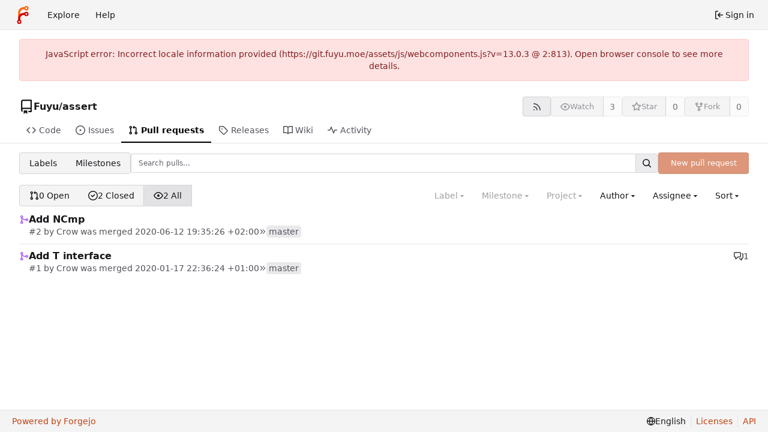

--- FILE ---
content_type: text/html; charset=utf-8
request_url: https://git.fuyu.moe/Fuyu/assert/pulls
body_size: 9343
content:
<!DOCTYPE html>
<html lang="en-US" data-theme="forgejo-auto">
<head>
	<meta name="viewport" content="width=device-width, initial-scale=1">
	
	<title>Pull requests - Fuyu/assert - Git: Fuyu</title>
	<link rel="manifest" href="[data-uri]">
	<meta name="author" content="Fuyu">
	<meta name="description" content="assert - A package for assertions without dependency hell">
	<meta name="keywords" content="git,forge,forgejo">
	<meta name="referrer" content="no-referrer">


	<link rel="alternate" type="application/atom+xml" title="" href="/Fuyu/assert.atom">
	<link rel="alternate" type="application/rss+xml" title="" href="/Fuyu/assert.rss">

	<link rel="icon" href="/assets/img/favicon.svg" type="image/svg+xml">
	<link rel="alternate icon" href="/assets/img/favicon.png" type="image/png">
	
<script>
	
	window.addEventListener('error', function(e) {window._globalHandlerErrors=window._globalHandlerErrors||[]; window._globalHandlerErrors.push(e);});
	window.addEventListener('unhandledrejection', function(e) {window._globalHandlerErrors=window._globalHandlerErrors||[]; window._globalHandlerErrors.push(e);});
	window.config = {
		appUrl: 'https:\/\/git.fuyu.moe\/',
		appSubUrl: '',
		assetVersionEncoded: encodeURIComponent('13.0.3'), 
		assetUrlPrefix: '\/assets',
		runModeIsProd:  true ,
		customEmojis: new Set(["git","gitea","codeberg","gitlab","github","gogs","forgejo"]),
		csrfToken: 'reXpQ6F8EOpm47nfrWsePNnx2IM6MTc2OTMxMTAxODQzNTEzNjgzNA',
		pageData: {"DATETIMESTRINGS":{"FUTURE":"in future","NOW":"now","relativetime.1day":"yesterday","relativetime.1month":"last month","relativetime.1week":"last week","relativetime.1year":"last year","relativetime.2days":"two days ago","relativetime.2months":"two months ago","relativetime.2weeks":"two weeks ago","relativetime.2years":"two years ago"},"PLURALSTRINGS_FALLBACK":{},"PLURALSTRINGS_LANG":{"relativetime.days":["%d day ago","%d days ago"],"relativetime.hours":["%d hour ago","%d hours ago"],"relativetime.mins":["%d minute ago","%d minutes ago"],"relativetime.months":["%d month ago","%d months ago"],"relativetime.weeks":["%d week ago","%d weeks ago"],"relativetime.years":["%d year ago","%d years ago"]},"PLURAL_RULE_FALLBACK":0,"PLURAL_RULE_LANG":0},
		notificationSettings: {"EventSourceUpdateTime":10000,"MaxTimeout":60000,"MinTimeout":10000,"TimeoutStep":10000}, 
		enableTimeTracking:  false ,
		
		mentionValues: Array.from(new Map([['NiseVoid', {key: 'NiseVoid Nise Void', value: 'NiseVoid', name: 'NiseVoid', fullname: 'Nise Void', avatar: 'https:\/\/git.fuyu.moe\/avatars\/84d348cd61789843f69788b366b23aed'}],]).values()),
		
		mermaidMaxSourceCharacters:  50000 ,
		
		i18n: {
			copy_success: "Copied!",
			copy_error: "Copy failed",
			error_occurred: "An error occurred",
			network_error: "Network error",
			remove_label_str: "Remove item \"%s\"",
			modal_confirm: "Confirm",
			modal_cancel: "Cancel",
			more_items: "More items",
			incorrect_root_url: "This Forgejo instance is configured to be served on \"https://git.fuyu.moe/\". You are currently viewing Forgejo through a different URL, which may cause parts of the application to break. The canonical URL is controlled by Forgejo admins via the ROOT_URL setting in the app.ini.",
		},
	};
	
	window.config.pageData = window.config.pageData || {};
</script>
<script src="/assets/js/webcomponents.js?v=13.0.3"></script>

	

	
	<meta property="og:title" content="assert">

	<meta property="og:description" content="A package for assertions without dependency hell">


	<meta property="og:url" content="https://git.fuyu.moe/Fuyu/assert">


	<meta property="og:type" content="object">


	<meta property="og:image" content="https://git.fuyu.moe/Fuyu/assert/-/summary-card">
	
		<meta property="og:image:width" content="1200">
	
	
		<meta property="og:image:height" content="600">
	
	
		<meta property="og:image:alt" content="Summary card of repository Fuyu/assert, described as: A package for assertions without dependency hell">
	

<meta property="og:site_name" content="Git: Fuyu">

	<link rel="stylesheet" href="/assets/css/index.css?v=13.0.3">
<link rel="stylesheet" href="/assets/css/theme-forgejo-auto.css?v=13.0.3">

	
</head>
<body class="no-js" hx-headers='{"x-csrf-token": "reXpQ6F8EOpm47nfrWsePNnx2IM6MTc2OTMxMTAxODQzNTEzNjgzNA"}' hx-swap="outerHTML" hx-ext="morph" hx-push-url="false">
	

	<div class="full height">
		<noscript>
			<div class="tw-ml-2 tw-mr-2 tw-text-center tw-text-text-light-2">This website requires JavaScript.</div>
		</noscript>

		

		
			


<nav id="navbar" aria-label="Navigation bar">
	<div class="navbar-left ui secondary menu">
		
		<a class="item" id="navbar-logo" href="/" aria-label="Home">
			<img width="30" height="30" src="/assets/img/logo.svg" alt="Logo" aria-hidden="true">
		</a>

		
		<div class="ui secondary menu item navbar-mobile-right only-mobile">
			
			<button class="item tw-w-auto ui icon mini button tw-p-2 tw-m-0" id="navbar-expand-toggle" aria-label="Toggle menu"><svg viewBox="0 0 16 16" class="svg octicon-three-bars" aria-hidden="true" width="16" height="16"><path d="M1 2.75A.75.75 0 0 1 1.75 2h12.5a.75.75 0 0 1 0 1.5H1.75A.75.75 0 0 1 1 2.75m0 5A.75.75 0 0 1 1.75 7h12.5a.75.75 0 0 1 0 1.5H1.75A.75.75 0 0 1 1 7.75M1.75 12h12.5a.75.75 0 0 1 0 1.5H1.75a.75.75 0 0 1 0-1.5"/></svg></button>
		</div>

		
		
			<a class="item" href="/explore/repos">Explore</a>
		

		

		
			<a class="item" target="_blank" rel="noopener noreferrer" href="https://forgejo.org/docs/latest/">Help</a>
		
	</div>

	
	<div class="navbar-right ui secondary menu">
		
			
			<a class="item" rel="nofollow" href="/user/login?redirect_to=%2fFuyu%2fassert%2fpulls">
				<svg viewBox="0 0 16 16" class="tw-mr-1 svg octicon-sign-in" aria-hidden="true" width="16" height="16"><path d="M2 2.75C2 1.784 2.784 1 3.75 1h2.5a.75.75 0 0 1 0 1.5h-2.5a.25.25 0 0 0-.25.25v10.5c0 .138.112.25.25.25h2.5a.75.75 0 0 1 0 1.5h-2.5A1.75 1.75 0 0 1 2 13.25Zm6.56 4.5h5.69a.75.75 0 0 1 0 1.5H8.56l1.97 1.97a.749.749 0 0 1-.326 1.275.75.75 0 0 1-.734-.215L6.22 8.53a.75.75 0 0 1 0-1.06l3.25-3.25a.749.749 0 0 1 1.275.326.75.75 0 0 1-.215.734Z"/></svg>
				<span>Sign in</span>
			</a>
		
	</div>
</nav>

		



<div role="main" aria-label="Pull requests" class="page-content repository issue-list">
	<div class="secondary-nav">

	<div class="ui container">
		<div class="repo-header">
			<div class="flex-item tw-items-center">
				<div class="flex-item-leading">
					

	<svg viewBox="0 0 16 16" class="svg octicon-repo" aria-hidden="true" width="24" height="24"><path d="M2 2.5A2.5 2.5 0 0 1 4.5 0h8.75a.75.75 0 0 1 .75.75v12.5a.75.75 0 0 1-.75.75h-2.5a.75.75 0 0 1 0-1.5h1.75v-2h-8a1 1 0 0 0-.714 1.7.75.75 0 1 1-1.072 1.05A2.5 2.5 0 0 1 2 11.5Zm10.5-1h-8a1 1 0 0 0-1 1v6.708A2.5 2.5 0 0 1 4.5 9h8ZM5 12.25a.25.25 0 0 1 .25-.25h3.5a.25.25 0 0 1 .25.25v3.25a.25.25 0 0 1-.4.2l-1.45-1.087a.25.25 0 0 0-.3 0L5.4 15.7a.25.25 0 0 1-.4-.2Z"/></svg>


				</div>
				<div class="flex-item-main">
					<div class="flex-item-title gt-font-18">
						<a class="muted gt-font-normal" href="/Fuyu">Fuyu</a>/<a class="muted" href="/Fuyu/assert">assert</a>
					</div>
				</div>
				<div class="flex-item-trailing">
					
					
						
					
					
					
				</div>
			</div>
			
				<div class="repo-buttons button-row">
					
					
					
					<a class="ui compact small basic button" href="/Fuyu/assert.rss" data-tooltip-content="RSS feed">
						<svg viewBox="0 0 16 16" class="svg octicon-rss" aria-hidden="true" width="16" height="16"><path d="M2.002 2.725a.75.75 0 0 1 .797-.699C8.79 2.42 13.58 7.21 13.974 13.201a.75.75 0 0 1-1.497.098 10.5 10.5 0 0 0-9.776-9.776.747.747 0 0 1-.7-.798ZM2.84 7.05h-.002a7 7 0 0 1 6.113 6.111.75.75 0 0 1-1.49.178 5.5 5.5 0 0 0-4.8-4.8.75.75 0 0 1 .179-1.489M2 13a1 1 0 1 1 2 0 1 1 0 0 1-2 0"/></svg>
					</a>
					
					<form hx-boost="true" hx-target="this" method="post" action="/Fuyu/assert/action/watch">
	<div class="ui labeled button" data-tooltip-content="Sign in to watch this repository.">
		<button type="submit" class="ui compact small basic button" disabled>
			
				<svg viewBox="0 0 16 16" class="svg octicon-eye" aria-hidden="true" width="16" height="16"><path d="M8 2c1.981 0 3.671.992 4.933 2.078 1.27 1.091 2.187 2.345 2.637 3.023a1.62 1.62 0 0 1 0 1.798c-.45.678-1.367 1.932-2.637 3.023C11.67 13.008 9.981 14 8 14s-3.671-.992-4.933-2.078C1.797 10.83.88 9.576.43 8.898a1.62 1.62 0 0 1 0-1.798c.45-.677 1.367-1.931 2.637-3.022C4.33 2.992 6.019 2 8 2M1.679 7.932a.12.12 0 0 0 0 .136c.411.622 1.241 1.75 2.366 2.717C5.176 11.758 6.527 12.5 8 12.5s2.825-.742 3.955-1.715c1.124-.967 1.954-2.096 2.366-2.717a.12.12 0 0 0 0-.136c-.412-.621-1.242-1.75-2.366-2.717C10.824 4.242 9.473 3.5 8 3.5s-2.825.742-3.955 1.715c-1.124.967-1.954 2.096-2.366 2.717M8 10a2 2 0 1 1-.001-3.999A2 2 0 0 1 8 10"/></svg><span class="text not-mobile">Watch</span>
			
		</button>
		<a hx-boost="false" class="ui basic label" href="/Fuyu/assert/watchers">
			3
		</a>
	</div>
</form>

					
					<form hx-boost="true" hx-target="this" method="post" action="/Fuyu/assert/action/star">
	<div class="ui labeled button" data-tooltip-content="Sign in to star this repository.">
		<button type="submit" class="ui compact small basic button" disabled>
			
				<svg viewBox="0 0 16 16" class="svg octicon-star" aria-hidden="true" width="16" height="16"><path d="M8 .25a.75.75 0 0 1 .673.418l1.882 3.815 4.21.612a.75.75 0 0 1 .416 1.279l-3.046 2.97.719 4.192a.751.751 0 0 1-1.088.791L8 12.347l-3.766 1.98a.75.75 0 0 1-1.088-.79l.72-4.194L.818 6.374a.75.75 0 0 1 .416-1.28l4.21-.611L7.327.668A.75.75 0 0 1 8 .25m0 2.445L6.615 5.5a.75.75 0 0 1-.564.41l-3.097.45 2.24 2.184a.75.75 0 0 1 .216.664l-.528 3.084 2.769-1.456a.75.75 0 0 1 .698 0l2.77 1.456-.53-3.084a.75.75 0 0 1 .216-.664l2.24-2.183-3.096-.45a.75.75 0 0 1-.564-.41z"/></svg><span class="text not-mobile">Star</span>
			
		</button>
		<a hx-boost="false" class="ui basic label" href="/Fuyu/assert/stars">
			0
		</a>
	</div>
</form>

					
					
					

	<div class="ui labeled button
		
			disabled
		"
		
			data-tooltip-content="Sign in to fork this repository."
		
	>
		<a class="ui compact small basic button"
			
				
			
		>
			<svg viewBox="0 0 16 16" class="svg octicon-repo-forked" aria-hidden="true" width="16" height="16"><path d="M5 5.372v.878c0 .414.336.75.75.75h4.5a.75.75 0 0 0 .75-.75v-.878a2.25 2.25 0 1 1 1.5 0v.878a2.25 2.25 0 0 1-2.25 2.25h-1.5v2.128a2.251 2.251 0 1 1-1.5 0V8.5h-1.5A2.25 2.25 0 0 1 3.5 6.25v-.878a2.25 2.25 0 1 1 1.5 0M5 3.25a.75.75 0 1 0-1.5 0 .75.75 0 0 0 1.5 0m6.75.75a.75.75 0 1 0 0-1.5.75.75 0 0 0 0 1.5m-3 8.75a.75.75 0 1 0-1.5 0 .75.75 0 0 0 1.5 0"/></svg><span class="text not-mobile">Fork</span>
		</a>
		<div class="ui small modal" id="fork-repo-modal">
			<div class="header">
				You've already forked assert
			</div>
			<div class="content tw-text-left">
				<div class="ui list">
					
				</div>
				
			</div>
		</div>
		<a class="ui basic label" href="/Fuyu/assert/forks">
			0
		</a>
	</div>



					
					
				</div>
			
		</div>
		
		
		
	</div>

	<overflow-menu class="ui container secondary pointing tabular top attached borderless menu tw-pt-0 tw-my-0">
		
			<div class="overflow-menu-items">
				
					<a class="item" href="/Fuyu/assert">
						<svg viewBox="0 0 16 16" class="svg octicon-code" aria-hidden="true" width="16" height="16"><path d="m11.28 3.22 4.25 4.25a.75.75 0 0 1 0 1.06l-4.25 4.25a.749.749 0 0 1-1.275-.326.75.75 0 0 1 .215-.734L13.94 8l-3.72-3.72a.749.749 0 0 1 .326-1.275.75.75 0 0 1 .734.215m-6.56 0a.75.75 0 0 1 1.042.018.75.75 0 0 1 .018 1.042L2.06 8l3.72 3.72a.749.749 0 0 1-.326 1.275.75.75 0 0 1-.734-.215L.47 8.53a.75.75 0 0 1 0-1.06Z"/></svg> Code
					</a>
				

				
					<a class="item" href="/Fuyu/assert/issues">
						<svg viewBox="0 0 16 16" class="svg octicon-issue-opened" aria-hidden="true" width="16" height="16"><path d="M8 9.5a1.5 1.5 0 1 0 0-3 1.5 1.5 0 0 0 0 3"/><path d="M8 0a8 8 0 1 1 0 16A8 8 0 0 1 8 0M1.5 8a6.5 6.5 0 1 0 13 0 6.5 6.5 0 0 0-13 0"/></svg> Issues
						
					</a>
				

				

				
					<a class="active item" href="/Fuyu/assert/pulls">
						<svg viewBox="0 0 16 16" class="svg octicon-git-pull-request" aria-hidden="true" width="16" height="16"><path d="M1.5 3.25a2.25 2.25 0 1 1 3 2.122v5.256a2.251 2.251 0 1 1-1.5 0V5.372A2.25 2.25 0 0 1 1.5 3.25m5.677-.177L9.573.677A.25.25 0 0 1 10 .854V2.5h1A2.5 2.5 0 0 1 13.5 5v5.628a2.251 2.251 0 1 1-1.5 0V5a1 1 0 0 0-1-1h-1v1.646a.25.25 0 0 1-.427.177L7.177 3.427a.25.25 0 0 1 0-.354M3.75 2.5a.75.75 0 1 0 0 1.5.75.75 0 0 0 0-1.5m0 9.5a.75.75 0 1 0 0 1.5.75.75 0 0 0 0-1.5m8.25.75a.75.75 0 1 0 1.5 0 .75.75 0 0 0-1.5 0"/></svg> Pull requests
						
					</a>
				

				

				
					<a class="item" href="/Fuyu/assert/releases">
						<svg viewBox="0 0 16 16" class="svg octicon-tag" aria-hidden="true" width="16" height="16"><path d="M1 7.775V2.75C1 1.784 1.784 1 2.75 1h5.025c.464 0 .91.184 1.238.513l6.25 6.25a1.75 1.75 0 0 1 0 2.474l-5.026 5.026a1.75 1.75 0 0 1-2.474 0l-6.25-6.25A1.75 1.75 0 0 1 1 7.775m1.5 0c0 .066.026.13.073.177l6.25 6.25a.25.25 0 0 0 .354 0l5.025-5.025a.25.25 0 0 0 0-.354l-6.25-6.25a.25.25 0 0 0-.177-.073H2.75a.25.25 0 0 0-.25.25ZM6 5a1 1 0 1 1 0 2 1 1 0 0 1 0-2"/></svg> Releases
						
					</a>
				

				

				
					<a class="item" href="/Fuyu/assert/wiki">
						<svg viewBox="0 0 16 16" class="svg octicon-book" aria-hidden="true" width="16" height="16"><path d="M0 1.75A.75.75 0 0 1 .75 1h4.253c1.227 0 2.317.59 3 1.501A3.74 3.74 0 0 1 11.006 1h4.245a.75.75 0 0 1 .75.75v10.5a.75.75 0 0 1-.75.75h-4.507a2.25 2.25 0 0 0-1.591.659l-.622.621a.75.75 0 0 1-1.06 0l-.622-.621A2.25 2.25 0 0 0 5.258 13H.75a.75.75 0 0 1-.75-.75Zm7.251 10.324.004-5.073-.002-2.253A2.25 2.25 0 0 0 5.003 2.5H1.5v9h3.757a3.75 3.75 0 0 1 1.994.574M8.755 4.75l-.004 7.322a3.75 3.75 0 0 1 1.992-.572H14.5v-9h-3.495a2.25 2.25 0 0 0-2.25 2.25"/></svg> Wiki
					</a>
				

				

				
					<a class="item" href="/Fuyu/assert/activity">
						<svg viewBox="0 0 16 16" class="svg octicon-pulse" aria-hidden="true" width="16" height="16"><path d="M6 2c.306 0 .582.187.696.471L10 10.731l1.304-3.26A.75.75 0 0 1 12 7h3.25a.75.75 0 0 1 0 1.5h-2.742l-1.812 4.528a.751.751 0 0 1-1.392 0L6 4.77 4.696 8.03A.75.75 0 0 1 4 8.5H.75a.75.75 0 0 1 0-1.5h2.742l1.812-4.529A.75.75 0 0 1 6 2"/></svg> Activity
					</a>
				

				

				

				

				
			</div>
		
	</overflow-menu>
	<div class="ui tabs divider"></div>
</div>

	<div class="ui container">
	




	<div id="flash-message" hx-swap-oob="true"></div>



	

		<div class="list-header list-header-issues">
			<div class="switch issue-list-navbar">
	<a class="item" href="/Fuyu/assert/labels">Labels</a>
	<a class="item" href="/Fuyu/assert/milestones">Milestones</a>
</div>

			<form class="list-header-search ui form ignore-dirty issue-list-search">
	<div class="ui small search fluid action input">
		<input type="hidden" name="state" value="all">
		
			<input type="hidden" name="type" value="all">
			<input type="hidden" name="labels" value="">
			<input type="hidden" name="milestone" value="0">
			<input type="hidden" name="project" value="0">
			<input type="hidden" name="assignee" value="0">
			<input type="hidden" name="poster" value="0">
			<input type="hidden" name="sort" value="">
		
		
			



<div class="ui small fluid action input">
	


<input type="search" spellcheck="false" name="q" maxlength="255" placeholder="Search pulls…">

	

<button class="ui small icon button" aria-label="Search…" data-tooltip-content="Go to"><svg viewBox="0 0 16 16" class="svg octicon-search" aria-hidden="true" width="16" height="16"><path d="M10.68 11.74a6 6 0 0 1-7.922-8.982 6 6 0 0 1 8.982 7.922l3.04 3.04a.749.749 0 0 1-.326 1.275.75.75 0 0 1-.734-.215ZM11.5 7a4.499 4.499 0 1 0-8.997 0A4.499 4.499 0 0 0 11.5 7"/></svg></button>

</div>

		
	</div>
</form>

			
				
					<a class="ui small primary button new-pr-button issue-list-new disabled" href="">New pull request</a>
				
			
		</div>

		<div id="issue-filters" class="issue-list-toolbar">
	<div class="issue-list-toolbar-left">
		
		<div class="switch">
	<a class="item" href="?q=&amp;type=all&amp;sort=&amp;state=open&amp;labels=&amp;milestone=0&amp;project=0&amp;assignee=0&amp;poster=0&amp;archived=false" data-test-name="open-issue-count">
		
			<svg viewBox="0 0 16 16" class="svg octicon-git-pull-request" aria-hidden="true" width="16" height="16"><path d="M1.5 3.25a2.25 2.25 0 1 1 3 2.122v5.256a2.251 2.251 0 1 1-1.5 0V5.372A2.25 2.25 0 0 1 1.5 3.25m5.677-.177L9.573.677A.25.25 0 0 1 10 .854V2.5h1A2.5 2.5 0 0 1 13.5 5v5.628a2.251 2.251 0 1 1-1.5 0V5a1 1 0 0 0-1-1h-1v1.646a.25.25 0 0 1-.427.177L7.177 3.427a.25.25 0 0 1 0-.354M3.75 2.5a.75.75 0 1 0 0 1.5.75.75 0 0 0 0-1.5m0 9.5a.75.75 0 1 0 0 1.5.75.75 0 0 0 0-1.5m8.25.75a.75.75 0 1 0 1.5 0 .75.75 0 0 0-1.5 0"/></svg>
		
		0&nbsp;Open
	</a>
	<a class="item" href="?q=&amp;type=all&amp;sort=&amp;state=closed&amp;labels=&amp;milestone=0&amp;project=0&amp;assignee=0&amp;poster=0&amp;archived=false" data-test-name="closed-issue-count">
		<svg viewBox="0 0 16 16" class="svg octicon-issue-closed" aria-hidden="true" width="16" height="16"><path d="M11.28 6.78a.75.75 0 0 0-1.06-1.06L7.25 8.69 5.78 7.22a.75.75 0 0 0-1.06 1.06l2 2a.75.75 0 0 0 1.06 0z"/><path d="M16 8A8 8 0 1 1 0 8a8 8 0 0 1 16 0m-1.5 0a6.5 6.5 0 1 0-13 0 6.5 6.5 0 0 0 13 0"/></svg>
		2&nbsp;Closed
	</a>
	
		<a class="active item" href="?q=&amp;type=all&amp;sort=&amp;state=all&amp;labels=&amp;milestone=0&amp;project=0&amp;assignee=0&amp;poster=0&amp;archived=false" data-test-name="all-issue-count">
			<svg viewBox="0 0 16 16" class="svg octicon-eye" aria-hidden="true" width="16" height="16"><path d="M8 2c1.981 0 3.671.992 4.933 2.078 1.27 1.091 2.187 2.345 2.637 3.023a1.62 1.62 0 0 1 0 1.798c-.45.678-1.367 1.932-2.637 3.023C11.67 13.008 9.981 14 8 14s-3.671-.992-4.933-2.078C1.797 10.83.88 9.576.43 8.898a1.62 1.62 0 0 1 0-1.798c.45-.677 1.367-1.931 2.637-3.022C4.33 2.992 6.019 2 8 2M1.679 7.932a.12.12 0 0 0 0 .136c.411.622 1.241 1.75 2.366 2.717C5.176 11.758 6.527 12.5 8 12.5s2.825-.742 3.955-1.715c1.124-.967 1.954-2.096 2.366-2.717a.12.12 0 0 0 0-.136c-.412-.621-1.242-1.75-2.366-2.717C10.824 4.242 9.473 3.5 8 3.5s-2.825.742-3.955 1.715c-1.124.967-1.954 2.096-2.366 2.717M8 10a2 2 0 1 1-.001-3.999A2 2 0 0 1 8 10"/></svg>
			2&nbsp;All
		</a>
	
</div>

		
		
	</div>
	<div class="issue-list-toolbar-right">
		<div class="ui secondary filter menu labels">
			
				

<div class="ui disabled dropdown jump item label-filter">
	<span class="text">
		Label
	</span>
	<svg viewBox="0 0 16 16" class="dropdown icon svg octicon-triangle-down" aria-hidden="true" width="14" height="14"><path d="m4.427 7.427 3.396 3.396a.25.25 0 0 0 .354 0l3.396-3.396A.25.25 0 0 0 11.396 7H4.604a.25.25 0 0 0-.177.427"/></svg>
	<div class="menu">
		<div class="ui icon search input">
			<i class="icon"><svg viewBox="0 0 16 16" class="svg octicon-search" aria-hidden="true" width="16" height="16"><path d="M10.68 11.74a6 6 0 0 1-7.922-8.982 6 6 0 0 1 8.982 7.922l3.04 3.04a.749.749 0 0 1-.326 1.275.75.75 0 0 1-.734-.215ZM11.5 7a4.499 4.499 0 1 0-8.997 0A4.499 4.499 0 0 0 11.5 7"/></svg></i>
			<input type="text" placeholder="Label">
		</div>
		<div class="ui checkbox compact archived-label-filter">
			<input name="archived" type="checkbox"
				id="archived-filter-checkbox"
				
			>
			<label for="archived-filter-checkbox">
				Show archived labels
				<i class="tw-ml-1" data-tooltip-content=Archived&#32;labels&#32;are&#32;excluded&#32;by&#32;default&#32;from&#32;the&#32;suggestions&#32;when&#32;searching&#32;by&#32;label.>
					<svg viewBox="0 0 16 16" class="svg octicon-info" aria-hidden="true" width="16" height="16"><path d="M0 8a8 8 0 1 1 16 0A8 8 0 0 1 0 8m8-6.5a6.5 6.5 0 1 0 0 13 6.5 6.5 0 0 0 0-13M6.5 7.75A.75.75 0 0 1 7.25 7h1a.75.75 0 0 1 .75.75v2.75h.25a.75.75 0 0 1 0 1.5h-2a.75.75 0 0 1 0-1.5h.25v-2h-.25a.75.75 0 0 1-.75-.75M8 6a1 1 0 1 1 0-2 1 1 0 0 1 0 2"/></svg>
				</i>
			</label>
		</div>
		<span class="info">Use <kbd>Alt</kbd> + <kbd>Click</kbd> to exclude labels</span>
		<div class="divider"></div>
		<a rel="nofollow" class="active selected item" href="?q=&type=all&sort=&state=all&labels=&milestone=0&project=0&assignee=0&poster=0">All labels</a>
		<a rel="nofollow" class="item" href="?q=&type=all&sort=&state=all&labels=0&milestone=0&project=0&assignee=0&poster=0">No label</a>
		
		
	</div>
</div>




<div class="list-header-milestone ui disabled dropdown jump item">
	<span class="text">
		Milestone
	</span>
	<svg viewBox="0 0 16 16" class="dropdown icon svg octicon-triangle-down" aria-hidden="true" width="14" height="14"><path d="m4.427 7.427 3.396 3.396a.25.25 0 0 0 .354 0l3.396-3.396A.25.25 0 0 0 11.396 7H4.604a.25.25 0 0 0-.177.427"/></svg>
	<div class="menu">
		<div class="ui icon search input">
			<i class="icon"><svg viewBox="0 0 16 16" class="svg octicon-search" aria-hidden="true" width="16" height="16"><path d="M10.68 11.74a6 6 0 0 1-7.922-8.982 6 6 0 0 1 8.982 7.922l3.04 3.04a.749.749 0 0 1-.326 1.275.75.75 0 0 1-.734-.215ZM11.5 7a4.499 4.499 0 1 0-8.997 0A4.499 4.499 0 0 0 11.5 7"/></svg></i>
			<input type="text" placeholder="Milestone">
		</div>
		<div class="divider"></div>
		<a rel="nofollow" class="active selected item" href="?q=&type=all&sort=&state=all&labels=&milestone=0&project=0&assignee=0&poster=0">All milestones</a>
		<a rel="nofollow" class="item" href="?q=&type=all&sort=&state=all&labels=&milestone=-1&project=0&assignee=0&poster=0">No milestones</a>
		
		
	</div>
</div>



<div class="list-header-project ui disabled dropdown jump item">
	<span class="text">
		Project
	</span>
	<svg viewBox="0 0 16 16" class="dropdown icon svg octicon-triangle-down" aria-hidden="true" width="14" height="14"><path d="m4.427 7.427 3.396 3.396a.25.25 0 0 0 .354 0l3.396-3.396A.25.25 0 0 0 11.396 7H4.604a.25.25 0 0 0-.177.427"/></svg>
	<div class="menu">
		<div class="ui icon search input">
			<i class="icon"><svg viewBox="0 0 16 16" class="svg octicon-search" aria-hidden="true" width="16" height="16"><path d="M10.68 11.74a6 6 0 0 1-7.922-8.982 6 6 0 0 1 8.982 7.922l3.04 3.04a.749.749 0 0 1-.326 1.275.75.75 0 0 1-.734-.215ZM11.5 7a4.499 4.499 0 1 0-8.997 0A4.499 4.499 0 0 0 11.5 7"/></svg></i>
			<input type="text" placeholder="Project">
		</div>
		<a rel="nofollow" class="active selected item" href="?q=&type=all&sort=&state=all&labels=&milestone=0&project=&assignee=0&poster=0">All projects</a>
		<a rel="nofollow" class="item" href="?q=&type=all&sort=&state=all&labels=&milestone=0&project=-1&assignee=0&poster=0">No project</a>
		
		
	</div>
</div>


<div class="list-header-author ui dropdown jump item user-remote-search" data-tooltip-content="Shows a maximum of 30 users"
	data-search-url="/Fuyu/assert/pulls/posters"
	data-selected-user-id="0"
	data-action-jump-url="?q=&type=all&sort=&state=all&labels=&milestone=0&project=0&assignee=0&poster={user_id}"
>
	<span class="text">
		Author
	</span>
	<svg viewBox="0 0 16 16" class="dropdown icon svg octicon-triangle-down" aria-hidden="true" width="14" height="14"><path d="m4.427 7.427 3.396 3.396a.25.25 0 0 0 .354 0l3.396-3.396A.25.25 0 0 0 11.396 7H4.604a.25.25 0 0 0-.177.427"/></svg>
	<div class="menu">
		<div class="ui icon search input">
			<i class="icon"><svg viewBox="0 0 16 16" class="svg octicon-search" aria-hidden="true" width="16" height="16"><path d="M10.68 11.74a6 6 0 0 1-7.922-8.982 6 6 0 0 1 8.982 7.922l3.04 3.04a.749.749 0 0 1-.326 1.275.75.75 0 0 1-.734-.215ZM11.5 7a4.499 4.499 0 1 0-8.997 0A4.499 4.499 0 0 0 11.5 7"/></svg></i>
			<input type="text" placeholder="Author">
		</div>
		<a class="item" data-value="0">All authors</a>
	</div>
</div>


<div class="list-header-assignee ui  dropdown jump item">
	<span class="text">
		Assignee
	</span>
	<svg viewBox="0 0 16 16" class="dropdown icon svg octicon-triangle-down" aria-hidden="true" width="14" height="14"><path d="m4.427 7.427 3.396 3.396a.25.25 0 0 0 .354 0l3.396-3.396A.25.25 0 0 0 11.396 7H4.604a.25.25 0 0 0-.177.427"/></svg>
	<div class="menu">
		<div class="ui icon search input">
			<i class="icon"><svg viewBox="0 0 16 16" class="svg octicon-search" aria-hidden="true" width="16" height="16"><path d="M10.68 11.74a6 6 0 0 1-7.922-8.982 6 6 0 0 1 8.982 7.922l3.04 3.04a.749.749 0 0 1-.326 1.275.75.75 0 0 1-.734-.215ZM11.5 7a4.499 4.499 0 1 0-8.997 0A4.499 4.499 0 0 0 11.5 7"/></svg></i>
			<input type="text" placeholder="Assignee">
		</div>
		<a rel="nofollow" class="active selected item" href="?q=&type=all&sort=&state=all&labels=&milestone=0&project=0&assignee=&poster=0">All assignees</a>
		<a rel="nofollow" class="item" href="?q=&type=all&sort=&state=all&labels=&milestone=0&project=0&assignee=-1&poster=0">No assignee</a>
		<div class="divider"></div>
		
			<a rel="nofollow" class=" item tw-flex" href="?q=&type=all&sort=&state=all&labels=&milestone=0&project=0&assignee=1&poster=0">
				<img loading="lazy" alt="" class="ui avatar tw-align-middle" src="/avatars/84d348cd61789843f69788b366b23aed?size=40" title="Nise Void" width="20" height="20"/><span class="gt-ellipsis">NiseVoid</span>

			</a>
		
	</div>
</div>




<div class="list-header-sort ui dropdown downward type jump item">
	<span class="text">
		Sort
	</span>
	<svg viewBox="0 0 16 16" class="dropdown icon svg octicon-triangle-down" aria-hidden="true" width="14" height="14"><path d="m4.427 7.427 3.396 3.396a.25.25 0 0 0 .354 0l3.396-3.396A.25.25 0 0 0 11.396 7H4.604a.25.25 0 0 0-.177.427"/></svg>
	<div class="menu">
		<a rel="nofollow" class="active item" href="?q=&type=all&sort=relevency&state=all&labels=&milestone=0&project=0&assignee=0&poster=0">Relevance</a>
		
		
			
			<a rel="nofollow" class="item" href="?q=&type=all&sort=latest&state=all&labels=&milestone=0&project=0&assignee=0&poster=0">Newest</a>
		
			
			<a rel="nofollow" class="item" href="?q=&type=all&sort=oldest&state=all&labels=&milestone=0&project=0&assignee=0&poster=0">Oldest</a>
		
			
			<a rel="nofollow" class="item" href="?q=&type=all&sort=recentupdate&state=all&labels=&milestone=0&project=0&assignee=0&poster=0">Recently updated</a>
		
			
			<a rel="nofollow" class="item" href="?q=&type=all&sort=leastupdate&state=all&labels=&milestone=0&project=0&assignee=0&poster=0">Least recently updated</a>
		
			
			<a rel="nofollow" class="item" href="?q=&type=all&sort=mostcomment&state=all&labels=&milestone=0&project=0&assignee=0&poster=0">Most commented</a>
		
			
			<a rel="nofollow" class="item" href="?q=&type=all&sort=leastcomment&state=all&labels=&milestone=0&project=0&assignee=0&poster=0">Least commented</a>
		
			
			<a rel="nofollow" class="item" href="?q=&type=all&sort=nearduedate&state=all&labels=&milestone=0&project=0&assignee=0&poster=0">Nearest due date</a>
		
			
			<a rel="nofollow" class="item" href="?q=&type=all&sort=farduedate&state=all&labels=&milestone=0&project=0&assignee=0&poster=0">Farthest due date</a>
		
	</div>
</div>

			
		</div>
	</div>
</div>


		<div id="issue-actions" class="issue-list-toolbar tw-hidden">
			<div class="issue-list-toolbar-left">
				<div class="switch">
	<a class="item" href="?q=&amp;type=all&amp;sort=&amp;state=open&amp;labels=&amp;milestone=0&amp;project=0&amp;assignee=0&amp;poster=0&amp;archived=false" data-test-name="open-issue-count">
		
			<svg viewBox="0 0 16 16" class="svg octicon-git-pull-request" aria-hidden="true" width="16" height="16"><path d="M1.5 3.25a2.25 2.25 0 1 1 3 2.122v5.256a2.251 2.251 0 1 1-1.5 0V5.372A2.25 2.25 0 0 1 1.5 3.25m5.677-.177L9.573.677A.25.25 0 0 1 10 .854V2.5h1A2.5 2.5 0 0 1 13.5 5v5.628a2.251 2.251 0 1 1-1.5 0V5a1 1 0 0 0-1-1h-1v1.646a.25.25 0 0 1-.427.177L7.177 3.427a.25.25 0 0 1 0-.354M3.75 2.5a.75.75 0 1 0 0 1.5.75.75 0 0 0 0-1.5m0 9.5a.75.75 0 1 0 0 1.5.75.75 0 0 0 0-1.5m8.25.75a.75.75 0 1 0 1.5 0 .75.75 0 0 0-1.5 0"/></svg>
		
		0&nbsp;Open
	</a>
	<a class="item" href="?q=&amp;type=all&amp;sort=&amp;state=closed&amp;labels=&amp;milestone=0&amp;project=0&amp;assignee=0&amp;poster=0&amp;archived=false" data-test-name="closed-issue-count">
		<svg viewBox="0 0 16 16" class="svg octicon-issue-closed" aria-hidden="true" width="16" height="16"><path d="M11.28 6.78a.75.75 0 0 0-1.06-1.06L7.25 8.69 5.78 7.22a.75.75 0 0 0-1.06 1.06l2 2a.75.75 0 0 0 1.06 0z"/><path d="M16 8A8 8 0 1 1 0 8a8 8 0 0 1 16 0m-1.5 0a6.5 6.5 0 1 0-13 0 6.5 6.5 0 0 0 13 0"/></svg>
		2&nbsp;Closed
	</a>
	
		<a class="active item" href="?q=&amp;type=all&amp;sort=&amp;state=all&amp;labels=&amp;milestone=0&amp;project=0&amp;assignee=0&amp;poster=0&amp;archived=false" data-test-name="all-issue-count">
			<svg viewBox="0 0 16 16" class="svg octicon-eye" aria-hidden="true" width="16" height="16"><path d="M8 2c1.981 0 3.671.992 4.933 2.078 1.27 1.091 2.187 2.345 2.637 3.023a1.62 1.62 0 0 1 0 1.798c-.45.678-1.367 1.932-2.637 3.023C11.67 13.008 9.981 14 8 14s-3.671-.992-4.933-2.078C1.797 10.83.88 9.576.43 8.898a1.62 1.62 0 0 1 0-1.798c.45-.677 1.367-1.931 2.637-3.022C4.33 2.992 6.019 2 8 2M1.679 7.932a.12.12 0 0 0 0 .136c.411.622 1.241 1.75 2.366 2.717C5.176 11.758 6.527 12.5 8 12.5s2.825-.742 3.955-1.715c1.124-.967 1.954-2.096 2.366-2.717a.12.12 0 0 0 0-.136c-.412-.621-1.242-1.75-2.366-2.717C10.824 4.242 9.473 3.5 8 3.5s-2.825.742-3.955 1.715c-1.124.967-1.954 2.096-2.366 2.717M8 10a2 2 0 1 1-.001-3.999A2 2 0 0 1 8 10"/></svg>
			2&nbsp;All
		</a>
	
</div>

				
				
			</div>
			<div class="issue-list-toolbar-right">
				<div class="ui secondary filter menu">
	
		
		
		
	
		<div class="ui disabled dropdown jump item">
			<span class="text">
				Label
			</span>
			<svg viewBox="0 0 16 16" class="dropdown icon svg octicon-triangle-down" aria-hidden="true" width="14" height="14"><path d="m4.427 7.427 3.396 3.396a.25.25 0 0 0 .354 0l3.396-3.396A.25.25 0 0 0 11.396 7H4.604a.25.25 0 0 0-.177.427"/></svg>
			<div class="menu">
				<div class="item issue-action" data-action="clear" data-url="/Fuyu/assert/issues/labels">
					Clear labels
				</div>
				
				
			</div>
		</div>

		
		<div class="ui disabled dropdown jump item">
			<span class="text">
				Milestone
			</span>
			<svg viewBox="0 0 16 16" class="dropdown icon svg octicon-triangle-down" aria-hidden="true" width="14" height="14"><path d="m4.427 7.427 3.396 3.396a.25.25 0 0 0 .354 0l3.396-3.396A.25.25 0 0 0 11.396 7H4.604a.25.25 0 0 0-.177.427"/></svg>
			<div class="menu">
				<div class="item issue-action" data-element-id="0" data-url="/Fuyu/assert/pulls/milestone">
				No milestone
				</div>
				
				
			</div>
		</div>

		
		<div class="ui disabled dropdown jump item">
			<span class="text">
				Projects
			</span>
			<svg viewBox="0 0 16 16" class="dropdown icon svg octicon-triangle-down" aria-hidden="true" width="14" height="14"><path d="m4.427 7.427 3.396 3.396a.25.25 0 0 0 .354 0l3.396-3.396A.25.25 0 0 0 11.396 7H4.604a.25.25 0 0 0-.177.427"/></svg>
			<div class="menu">
				<div class="item issue-action" data-element-id="0" data-url="/Fuyu/assert/pulls/projects">
				Clear projects
				</div>
				
				
			</div>
		</div>

		
		<div class="ui  dropdown jump item">
			<span class="text">
				Assignee
			</span>
			<svg viewBox="0 0 16 16" class="dropdown icon svg octicon-triangle-down" aria-hidden="true" width="14" height="14"><path d="m4.427 7.427 3.396 3.396a.25.25 0 0 0 .354 0l3.396-3.396A.25.25 0 0 0 11.396 7H4.604a.25.25 0 0 0-.177.427"/></svg>
			<div class="menu">
				<div class="item issue-action" data-action="clear" data-url="/Fuyu/assert/pulls/assignee">
					Clear assignees
				</div>
				<div class="item issue-action" data-element-id="0" data-url="/Fuyu/assert/pulls/assignee">
					No assignee
				</div>
				
					<div class="item issue-action" data-element-id="1" data-url="/Fuyu/assert/issues/assignee">
						<img loading="lazy" alt="" class="ui avatar tw-align-middle" src="/avatars/84d348cd61789843f69788b366b23aed?size=40" title="Nise Void" width="20" height="20"/> NiseVoid
					</div>
				
			</div>
		</div>
	
</div>


			</div>
		</div>
		<div id="issue-list" class="flex-list">
	
	
		<div class="flex-item">

			<div class="flex-item-icon">
				
				
	
		
			
				<svg viewBox="0 0 16 16" class="text purple svg octicon-git-merge" aria-hidden="true" width="16" height="16"><path d="M5.45 5.154A4.25 4.25 0 0 0 9.25 7.5h1.378a2.251 2.251 0 1 1 0 1.5H9.25A5.73 5.73 0 0 1 5 7.123v3.505a2.25 2.25 0 1 1-1.5 0V5.372a2.25 2.25 0 1 1 1.95-.218M4.25 13.5a.75.75 0 1 0 0-1.5.75.75 0 0 0 0 1.5m8.5-4.5a.75.75 0 1 0 0-1.5.75.75 0 0 0 0 1.5M5 3.25a.75.75 0 1 0 0 .005z"/></svg>
			
		
	


			</div>

			<div class="flex-item-main">
				<div class="flex-item-header">
					<div class="flex-item-title">
						<a class="tw-no-underline issue-title" href="/Fuyu/assert/pulls/2">Add NCmp</a>
						
							
						
						<span class="labels-list tw-ml-1">
							
						</span>
					</div>
					
				</div>
				<div class="flex-item-body issue-meta">
					<span>
						<a class="index" href="/Fuyu/assert/pulls/2">
							
								#2
							
						</a>
						
						
							by <a href="/Crow">Crow</a> was merged <relative-time prefix="" tense="past" datetime="2020-06-12T19:35:26+02:00" data-tooltip-content data-tooltip-interactive="true">2020-06-12 19:35:26 +02:00</relative-time>
						
					</span>
					
						<svg viewBox="0 0 16 16" class="svg gitea-double-chevron-right" aria-hidden="true" width="12" height="12"><g fill-rule="evenodd"><path d="M8.09 3.23a.75.75 0 0 1 1.06 0l4.24 4.25a.75.75 0 0 1 0 1.06l-4.25 4.25a.75.75 0 0 1-1.06-1.06L11.8 8 8.08 4.28a.75.75 0 0 1 0-1.06z"/><path d="M2.61 3.23a.75.75 0 0 1 1.06 0l4.25 4.25a.75.75 0 0 1 0 1.06l-4.25 4.25a.75.75 0 0 1-1.06-1.06L6.33 8 2.61 4.28a.75.75 0 0 1 0-1.06z"/></g></svg>
						<div class="flex-text-inline issue-meta-branch">
							<div class="branch">
								<a href="/Fuyu/assert/src/branch/master">
									
									<span class="truncated-name">master</span>
								</a>
							</div>
						</div>
					
					
					
					
					
					
					
					
						
						
						
						
						
						
						
					
				</div>
			</div>
		</div>
	
		<div class="flex-item">

			<div class="flex-item-icon">
				
				
	
		
			
				<svg viewBox="0 0 16 16" class="text purple svg octicon-git-merge" aria-hidden="true" width="16" height="16"><path d="M5.45 5.154A4.25 4.25 0 0 0 9.25 7.5h1.378a2.251 2.251 0 1 1 0 1.5H9.25A5.73 5.73 0 0 1 5 7.123v3.505a2.25 2.25 0 1 1-1.5 0V5.372a2.25 2.25 0 1 1 1.95-.218M4.25 13.5a.75.75 0 1 0 0-1.5.75.75 0 0 0 0 1.5m8.5-4.5a.75.75 0 1 0 0-1.5.75.75 0 0 0 0 1.5M5 3.25a.75.75 0 1 0 0 .005z"/></svg>
			
		
	


			</div>

			<div class="flex-item-main">
				<div class="flex-item-header">
					<div class="flex-item-title">
						<a class="tw-no-underline issue-title" href="/Fuyu/assert/pulls/1">Add T interface</a>
						
							
						
						<span class="labels-list tw-ml-1">
							
						</span>
					</div>
					
					<div class="flex-item-trailing">
						
						
						
						<div class="text grey">
							<a class="tw-no-underline muted flex-text-block" href="/Fuyu/assert/pulls/1">
								<svg viewBox="0 0 16 16" class="svg octicon-comment-discussion" aria-hidden="true" width="16" height="16"><path d="M1.75 1h8.5c.966 0 1.75.784 1.75 1.75v5.5A1.75 1.75 0 0 1 10.25 10H7.061l-2.574 2.573A1.458 1.458 0 0 1 2 11.543V10h-.25A1.75 1.75 0 0 1 0 8.25v-5.5C0 1.784.784 1 1.75 1M1.5 2.75v5.5c0 .138.112.25.25.25h1a.75.75 0 0 1 .75.75v2.19l2.72-2.72a.75.75 0 0 1 .53-.22h3.5a.25.25 0 0 0 .25-.25v-5.5a.25.25 0 0 0-.25-.25h-8.5a.25.25 0 0 0-.25.25m13 2a.25.25 0 0 0-.25-.25h-.5a.75.75 0 0 1 0-1.5h.5c.966 0 1.75.784 1.75 1.75v5.5A1.75 1.75 0 0 1 14.25 12H14v1.543a1.458 1.458 0 0 1-2.487 1.03L9.22 12.28a.749.749 0 0 1 .326-1.275.75.75 0 0 1 .734.215l2.22 2.22v-2.19a.75.75 0 0 1 .75-.75h1a.25.25 0 0 0 .25-.25Z"/></svg>1
							</a>
						</div>
						
					</div>
					
				</div>
				<div class="flex-item-body issue-meta">
					<span>
						<a class="index" href="/Fuyu/assert/pulls/1">
							
								#1
							
						</a>
						
						
							by <a href="/Crow">Crow</a> was merged <relative-time prefix="" tense="past" datetime="2020-01-17T22:36:24+01:00" data-tooltip-content data-tooltip-interactive="true">2020-01-17 22:36:24 +01:00</relative-time>
						
					</span>
					
						<svg viewBox="0 0 16 16" class="svg gitea-double-chevron-right" aria-hidden="true" width="12" height="12"><g fill-rule="evenodd"><path d="M8.09 3.23a.75.75 0 0 1 1.06 0l4.24 4.25a.75.75 0 0 1 0 1.06l-4.25 4.25a.75.75 0 0 1-1.06-1.06L11.8 8 8.08 4.28a.75.75 0 0 1 0-1.06z"/><path d="M2.61 3.23a.75.75 0 0 1 1.06 0l4.25 4.25a.75.75 0 0 1 0 1.06l-4.25 4.25a.75.75 0 0 1-1.06-1.06L6.33 8 2.61 4.28a.75.75 0 0 1 0-1.06z"/></g></svg>
						<div class="flex-text-inline issue-meta-branch">
							<div class="branch">
								<a href="/Fuyu/assert/src/branch/master">
									
									<span class="truncated-name">master</span>
								</a>
							</div>
						</div>
					
					
					
					
					
					
					
					
						
						
						
						
						
						
						
					
				</div>
			</div>
		</div>
	
	
</div>




	



	</div>
</div>


	

	</div>

	

	<footer class="page-footer" role="group" aria-label="Footer">
	<div class="left-links" role="contentinfo" aria-label="About this software">
		
			<a target="_blank" rel="noopener noreferrer" href="https://forgejo.org">Powered by Forgejo</a>
		
		
		
	</div>
	<div class="right-links" role="group" aria-label="Links">
		<div class="ui dropdown upward language">
			<span class="flex-text-inline"><svg viewBox="0 0 16 16" class="svg octicon-globe" aria-hidden="true" width="14" height="14"><path d="M8 0a8 8 0 1 1 0 16A8 8 0 0 1 8 0M5.78 8.75a9.64 9.64 0 0 0 1.363 4.177q.383.64.857 1.215c.245-.296.551-.705.857-1.215A9.64 9.64 0 0 0 10.22 8.75Zm4.44-1.5a9.64 9.64 0 0 0-1.363-4.177c-.307-.51-.612-.919-.857-1.215a10 10 0 0 0-.857 1.215A9.64 9.64 0 0 0 5.78 7.25Zm-5.944 1.5H1.543a6.51 6.51 0 0 0 4.666 5.5q-.184-.271-.352-.552c-.715-1.192-1.437-2.874-1.581-4.948m-2.733-1.5h2.733c.144-2.074.866-3.756 1.58-4.948q.18-.295.353-.552a6.51 6.51 0 0 0-4.666 5.5m10.181 1.5c-.144 2.074-.866 3.756-1.58 4.948q-.18.296-.353.552a6.51 6.51 0 0 0 4.666-5.5Zm2.733-1.5a6.51 6.51 0 0 0-4.666-5.5q.184.272.353.552c.714 1.192 1.436 2.874 1.58 4.948Z"/></svg> English</span>
			<div class="menu language-menu">
				
					<a lang="id-ID" data-url="/?lang=id-ID" class="item ">Bahasa Indonesia</a>
				
					<a lang="da" data-url="/?lang=da" class="item ">Dansk</a>
				
					<a lang="de-DE" data-url="/?lang=de-DE" class="item ">Deutsch</a>
				
					<a lang="en-US" data-url="/?lang=en-US" class="item active selected">English</a>
				
					<a lang="es-ES" data-url="/?lang=es-ES" class="item ">Español</a>
				
					<a lang="eo" data-url="/?lang=eo" class="item ">Esperanto</a>
				
					<a lang="fil" data-url="/?lang=fil" class="item ">Filipino</a>
				
					<a lang="fr-FR" data-url="/?lang=fr-FR" class="item ">Français</a>
				
					<a lang="it-IT" data-url="/?lang=it-IT" class="item ">Italiano</a>
				
					<a lang="lv-LV" data-url="/?lang=lv-LV" class="item ">Latviešu</a>
				
					<a lang="hu-HU" data-url="/?lang=hu-HU" class="item ">Magyar nyelv</a>
				
					<a lang="nl-NL" data-url="/?lang=nl-NL" class="item ">Nederlands</a>
				
					<a lang="nds" data-url="/?lang=nds" class="item ">Plattdüütsch</a>
				
					<a lang="pl-PL" data-url="/?lang=pl-PL" class="item ">Polski</a>
				
					<a lang="pt-PT" data-url="/?lang=pt-PT" class="item ">Português de Portugal</a>
				
					<a lang="pt-BR" data-url="/?lang=pt-BR" class="item ">Português do Brasil</a>
				
					<a lang="sl" data-url="/?lang=sl" class="item ">Slovenščina</a>
				
					<a lang="fi-FI" data-url="/?lang=fi-FI" class="item ">Suomi</a>
				
					<a lang="sv-SE" data-url="/?lang=sv-SE" class="item ">Svenska</a>
				
					<a lang="tr-TR" data-url="/?lang=tr-TR" class="item ">Türkçe</a>
				
					<a lang="cs-CZ" data-url="/?lang=cs-CZ" class="item ">Čeština</a>
				
					<a lang="el-GR" data-url="/?lang=el-GR" class="item ">Ελληνικά</a>
				
					<a lang="bg" data-url="/?lang=bg" class="item ">Български</a>
				
					<a lang="ru-RU" data-url="/?lang=ru-RU" class="item ">Русский</a>
				
					<a lang="uk-UA" data-url="/?lang=uk-UA" class="item ">Українська</a>
				
					<a lang="fa-IR" data-url="/?lang=fa-IR" class="item ">فارسی</a>
				
					<a lang="ja-JP" data-url="/?lang=ja-JP" class="item ">日本語</a>
				
					<a lang="zh-CN" data-url="/?lang=zh-CN" class="item ">简体中文</a>
				
					<a lang="zh-TW" data-url="/?lang=zh-TW" class="item ">繁體中文（台灣）</a>
				
					<a lang="zh-HK" data-url="/?lang=zh-HK" class="item ">繁體中文（香港）</a>
				
					<a lang="ko-KR" data-url="/?lang=ko-KR" class="item ">한국어</a>
				
			</div>
		</div>
		<a href="/assets/licenses.txt">Licenses</a>
		<a href="/api/swagger">API</a>
		
	</div>
</footer>


	<script src="/assets/js/index.js?v=13.0.3" onerror="alert('Failed to load asset files from {path}. Please make sure the asset files can be accessed.'.replace('{path}', this.src))"></script>

	
</body>
</html>

